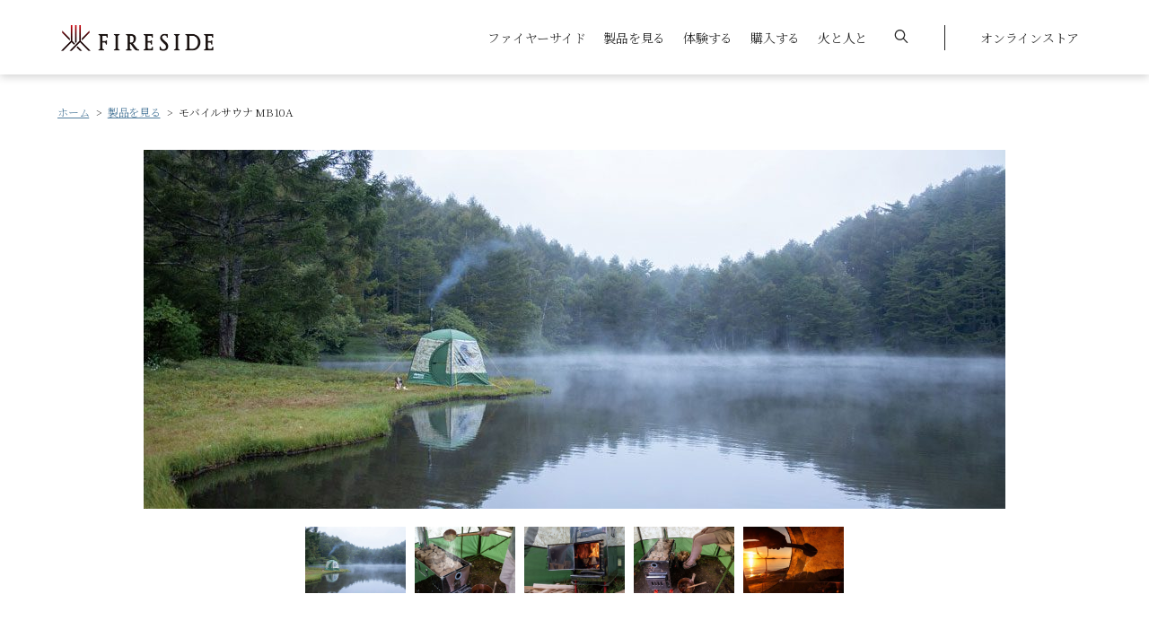

--- FILE ---
content_type: text/html; charset=UTF-8
request_url: https://www.firesidestove.com/products/mb10
body_size: 19588
content:

<!DOCTYPE html>
<html lang="ja">

<head>
	<meta charset="UTF-8">
		<title>モバイルサウナ MB10A｜製品を見る｜薪⽕の総合商社 ファイヤーサイド</title>
<link data-rocket-prefetch href="https://s.pinimg.com" rel="dns-prefetch">
<link data-rocket-prefetch href="https://connect.facebook.net" rel="dns-prefetch">
<link data-rocket-prefetch href="https://www.google-analytics.com" rel="dns-prefetch">
<link data-rocket-prefetch href="https://www.googletagmanager.com" rel="dns-prefetch">
<link data-rocket-prefetch href="https://unpkg.com" rel="dns-prefetch">
<link data-rocket-prefetch href="https://cdn.jsdelivr.net" rel="dns-prefetch">
<link data-rocket-prefetch href="https://cdnjs.cloudflare.com" rel="dns-prefetch">
<link data-rocket-prefetch href="https://ajaxzip3.github.io" rel="dns-prefetch">
<link data-rocket-prefetch href="https://www.visumo.jp" rel="dns-prefetch">
<link data-rocket-prefetch href="https://ajax.googleapis.com" rel="dns-prefetch">
<link data-rocket-prefetch href="https://en-61899.site-translation.com" rel="dns-prefetch">
<link data-rocket-prefetch href="https://es-61899.site-translation.com" rel="dns-prefetch">
<link data-rocket-prefetch href="https://fr-61899.site-translation.com" rel="dns-prefetch">
<link data-rocket-prefetch href="https://ko-61899.site-translation.com" rel="dns-prefetch">
<link data-rocket-prefetch href="https://zh-tw-61899.site-translation.com" rel="dns-prefetch">
<link data-rocket-prefetch href="https://www.line-website.com" rel="dns-prefetch">
<link data-rocket-prefetch href="https://d.shutto-translation.com" rel="dns-prefetch">
<link data-rocket-prefetch href="https://googleads.g.doubleclick.net" rel="dns-prefetch"><link rel="preload" data-rocket-preload as="image" href="https://www.firesidestove.com/wp-content/uploads/2022/03/960mb10-600.jpg" fetchpriority="high">
	<!-- Google Tag Manager -->
<script>(function(w,d,s,l,i){w[l]=w[l]||[];w[l].push({'gtm.start':
new Date().getTime(),event:'gtm.js'});var f=d.getElementsByTagName(s)[0],
j=d.createElement(s),dl=l!='dataLayer'?'&l='+l:'';j.async=true;j.src=
'https://www.googletagmanager.com/gtm.js?id='+i+dl;f.parentNode.insertBefore(j,f);
})(window,document,'script','dataLayer','GTM-M6DNSG6');</script>
<!-- End Google Tag Manager -->
<meta http-equiv="X-UA-Compatible" content="IE=edge">
<meta name="viewport" content="width=device-width, initial-scale=1, maximum-scale=1">
<meta name="format-detection" content="telephone=no">
<meta name="facebook-domain-verification" content="4sm571btxz34y5aacay669ixgt2bev" />
<!-- favicon -->
<link rel="icon" href="/favicon.ico">
<link rel="icon" type="image/png" href="/android-chrome-192x192.png">
<!-- icon -->
<link rel="apple-touch-icon" sizes="256x256" href="/apple-touch-icon.png">
<!--style-->

<link rel="stylesheet" href="https://unpkg.com/swiper@7/swiper-bundle.min.css" />
<link rel="stylesheet" type="text/css" href="//cdn.jsdelivr.net/npm/slick-carousel@1.8.1/slick/slick.css" />
		<!-- All in One SEO 4.9.3 - aioseo.com -->
	<meta name="description" content="お気に入りのフィールドで至福のセルフロウリュを 本格的なロウリュが楽しめる屋外専用の携帯式サウナです。ゆったり" />
	<meta name="robots" content="max-image-preview:large" />
	<link rel="canonical" href="https://www.firesidestove.com/products/mb10" />
	<meta name="generator" content="All in One SEO (AIOSEO) 4.9.3" />
		<meta property="og:locale" content="ja_JP" />
		<meta property="og:site_name" content="ファイヤーサイド - 薪ストーブと焚き火で楽しむ火のある暮らし" />
		<meta property="og:type" content="article" />
		<meta property="og:title" content="モバイルサウナ MB10A | ファイヤーサイド - 薪ストーブと焚き火で楽しむ火のある暮らし" />
		<meta property="og:description" content="お気に入りのフィールドで至福のセルフロウリュを 本格的なロウリュが楽しめる屋外専用の携帯式サウナです。ゆったり" />
		<meta property="og:url" content="https://www.firesidestove.com/products/mb10" />
		<meta property="og:image" content="https://www.firesidestove.com/wp-content/uploads/2022/03/1200mb10-630.jpg" />
		<meta property="og:image:secure_url" content="https://www.firesidestove.com/wp-content/uploads/2022/03/1200mb10-630.jpg" />
		<meta property="og:image:width" content="1200" />
		<meta property="og:image:height" content="497" />
		<meta property="article:published_time" content="2021-05-18T23:45:57+00:00" />
		<meta property="article:modified_time" content="2024-11-29T06:21:34+00:00" />
		<meta name="twitter:card" content="summary_large_image" />
		<meta name="twitter:title" content="モバイルサウナ MB10A | ファイヤーサイド - 薪ストーブと焚き火で楽しむ火のある暮らし" />
		<meta name="twitter:description" content="お気に入りのフィールドで至福のセルフロウリュを 本格的なロウリュが楽しめる屋外専用の携帯式サウナです。ゆったり" />
		<meta name="twitter:image" content="https://www.firesidestove.com/wp-content/uploads/2022/03/1200mb10-630.jpg" />
		<script type="application/ld+json" class="aioseo-schema">
			{"@context":"https:\/\/schema.org","@graph":[{"@type":"BreadcrumbList","@id":"https:\/\/www.firesidestove.com\/products\/mb10#breadcrumblist","itemListElement":[{"@type":"ListItem","@id":"https:\/\/www.firesidestove.com#listItem","position":1,"name":"\u30db\u30fc\u30e0","item":"https:\/\/www.firesidestove.com","nextItem":{"@type":"ListItem","@id":"https:\/\/www.firesidestove.com\/products\/products_category\/items#listItem","name":"\u85aa\u706b\u30a2\u30a4\u30c6\u30e0"}},{"@type":"ListItem","@id":"https:\/\/www.firesidestove.com\/products\/products_category\/items#listItem","position":2,"name":"\u85aa\u706b\u30a2\u30a4\u30c6\u30e0","item":"https:\/\/www.firesidestove.com\/products\/products_category\/items","nextItem":{"@type":"ListItem","@id":"https:\/\/www.firesidestove.com\/products\/products_category\/mobilesauna#listItem","name":"\u85aa\u98a8\u5442\u30fb\u30b5\u30a6\u30ca"},"previousItem":{"@type":"ListItem","@id":"https:\/\/www.firesidestove.com#listItem","name":"\u30db\u30fc\u30e0"}},{"@type":"ListItem","@id":"https:\/\/www.firesidestove.com\/products\/products_category\/mobilesauna#listItem","position":3,"name":"\u85aa\u98a8\u5442\u30fb\u30b5\u30a6\u30ca","item":"https:\/\/www.firesidestove.com\/products\/products_category\/mobilesauna","nextItem":{"@type":"ListItem","@id":"https:\/\/www.firesidestove.com\/products\/mb10#listItem","name":"\u30e2\u30d0\u30a4\u30eb\u30b5\u30a6\u30ca MB10A"},"previousItem":{"@type":"ListItem","@id":"https:\/\/www.firesidestove.com\/products\/products_category\/items#listItem","name":"\u85aa\u706b\u30a2\u30a4\u30c6\u30e0"}},{"@type":"ListItem","@id":"https:\/\/www.firesidestove.com\/products\/mb10#listItem","position":4,"name":"\u30e2\u30d0\u30a4\u30eb\u30b5\u30a6\u30ca MB10A","previousItem":{"@type":"ListItem","@id":"https:\/\/www.firesidestove.com\/products\/products_category\/mobilesauna#listItem","name":"\u85aa\u98a8\u5442\u30fb\u30b5\u30a6\u30ca"}}]},{"@type":"Organization","@id":"https:\/\/www.firesidestove.com\/#organization","name":"FIRESIDE","description":"FIRESIDE\u306f\u85aa\u30b9\u30c8\u30fc\u30d6\u30fb\u6696\u7089\u304b\u3089\u30a2\u30a6\u30c8\u30c9\u30a2\u3067\u306e\u711a\u304d\u706b\u307e\u3067\u3001\u706b\u3068\u5171\u306b\u3042\u308b\u6642\u9593\u3068\u7a7a\u9593\u306e\u6d3b\u7528\u8853\u3092\u63d0\u6848\u3059\u308b\u85aa\u706b\u306e\u30e9\u30a4\u30d5\u30b9\u30bf\u30a4\u30eb\u30d6\u30e9\u30f3\u30c9\u3067\u3059\u3002","url":"https:\/\/www.firesidestove.com\/","logo":{"@type":"ImageObject","url":"\/wp-content\/themes\/fireside\/images\/common\/logo@2x.png","@id":"https:\/\/www.firesidestove.com\/products\/mb10\/#organizationLogo"},"image":{"@id":"https:\/\/www.firesidestove.com\/products\/mb10\/#organizationLogo"}},{"@type":"WebPage","@id":"https:\/\/www.firesidestove.com\/products\/mb10#webpage","url":"https:\/\/www.firesidestove.com\/products\/mb10","name":"\u30e2\u30d0\u30a4\u30eb\u30b5\u30a6\u30ca MB10A | \u30d5\u30a1\u30a4\u30e4\u30fc\u30b5\u30a4\u30c9 - \u85aa\u30b9\u30c8\u30fc\u30d6\u3068\u711a\u304d\u706b\u3067\u697d\u3057\u3080\u706b\u306e\u3042\u308b\u66ae\u3089\u3057","description":"\u304a\u6c17\u306b\u5165\u308a\u306e\u30d5\u30a3\u30fc\u30eb\u30c9\u3067\u81f3\u798f\u306e\u30bb\u30eb\u30d5\u30ed\u30a6\u30ea\u30e5\u3092 \u672c\u683c\u7684\u306a\u30ed\u30a6\u30ea\u30e5\u304c\u697d\u3057\u3081\u308b\u5c4b\u5916\u5c02\u7528\u306e\u643a\u5e2f\u5f0f\u30b5\u30a6\u30ca\u3067\u3059\u3002\u3086\u3063\u305f\u308a","inLanguage":"ja","isPartOf":{"@id":"https:\/\/www.firesidestove.com\/#website"},"breadcrumb":{"@id":"https:\/\/www.firesidestove.com\/products\/mb10#breadcrumblist"},"datePublished":"2021-05-19T08:45:57+09:00","dateModified":"2024-11-29T15:21:34+09:00"},{"@type":"WebSite","@id":"https:\/\/www.firesidestove.com\/#website","url":"https:\/\/www.firesidestove.com\/","name":"\u30d5\u30a1\u30a4\u30e4\u30fc\u30b5\u30a4\u30c9 - \u85aa\u30b9\u30c8\u30fc\u30d6\u3068\u711a\u304d\u706b\u3067\u697d\u3057\u3080\u706b\u306e\u3042\u308b\u66ae\u3089\u3057","description":"FIRESIDE\u306f\u85aa\u30b9\u30c8\u30fc\u30d6\u30fb\u6696\u7089\u304b\u3089\u30a2\u30a6\u30c8\u30c9\u30a2\u3067\u306e\u711a\u304d\u706b\u307e\u3067\u3001\u706b\u3068\u5171\u306b\u3042\u308b\u6642\u9593\u3068\u7a7a\u9593\u306e\u6d3b\u7528\u8853\u3092\u63d0\u6848\u3059\u308b\u85aa\u706b\u306e\u30e9\u30a4\u30d5\u30b9\u30bf\u30a4\u30eb\u30d6\u30e9\u30f3\u30c9\u3067\u3059\u3002","inLanguage":"ja","publisher":{"@id":"https:\/\/www.firesidestove.com\/#organization"}}]}
		</script>
		<!-- All in One SEO -->

<link rel='dns-prefetch' href='//cdnjs.cloudflare.com' />
<link rel='dns-prefetch' href='//unpkg.com' />
<link rel='dns-prefetch' href='//cdn.jsdelivr.net' />
<link rel='dns-prefetch' href='//ajaxzip3.github.io' />

<style id='wp-img-auto-sizes-contain-inline-css' type='text/css'>
img:is([sizes=auto i],[sizes^="auto," i]){contain-intrinsic-size:3000px 1500px}
/*# sourceURL=wp-img-auto-sizes-contain-inline-css */
</style>
<style id='wp-emoji-styles-inline-css' type='text/css'>

	img.wp-smiley, img.emoji {
		display: inline !important;
		border: none !important;
		box-shadow: none !important;
		height: 1em !important;
		width: 1em !important;
		margin: 0 0.07em !important;
		vertical-align: -0.1em !important;
		background: none !important;
		padding: 0 !important;
	}
/*# sourceURL=wp-emoji-styles-inline-css */
</style>
<style id='classic-theme-styles-inline-css' type='text/css'>
/*! This file is auto-generated */
.wp-block-button__link{color:#fff;background-color:#32373c;border-radius:9999px;box-shadow:none;text-decoration:none;padding:calc(.667em + 2px) calc(1.333em + 2px);font-size:1.125em}.wp-block-file__button{background:#32373c;color:#fff;text-decoration:none}
/*# sourceURL=/wp-includes/css/classic-themes.min.css */
</style>
<link rel='stylesheet' id='searchandfilter-css' href='https://www.firesidestove.com/wp-content/plugins/search-filter/style.css?ver=1' type='text/css' media='all' />
<link rel='stylesheet' id='modaal-css' href='https://www.firesidestove.com/wp-content/themes/fireside/css/modaal.min.css?ver=1.0.8' type='text/css' media='all' />
<link rel='stylesheet' id='style-css' href='https://www.firesidestove.com/wp-content/themes/fireside/css/style.css?ver=1.0.8' type='text/css' media='all' />
<link rel='stylesheet' id='swiper-bundle-css' href='https://unpkg.com/swiper@7/swiper-bundle.min.css?ver=1.0.8' type='text/css' media='all' />
<link rel='stylesheet' id='slick-css' href='//cdn.jsdelivr.net/npm/slick-carousel@1.8.1/slick/slick.css?ver=1.0.8' type='text/css' media='all' />
<link rel='stylesheet' id='lity-css' href='https://cdnjs.cloudflare.com/ajax/libs/lity/2.4.1/lity.css?ver=1.0.8' type='text/css' media='all' />
<link rel='stylesheet' id='wp-block-paragraph-css' href='https://www.firesidestove.com/wp-includes/blocks/paragraph/style.min.css?ver=6.9' type='text/css' media='all' />
<script type="text/javascript" src="https://www.firesidestove.com/wp-includes/js/jquery/jquery.min.js?ver=3.7.1" id="jquery-core-js"></script>
<script type="text/javascript" src="https://www.firesidestove.com/wp-includes/js/jquery/jquery-migrate.min.js?ver=3.4.1" id="jquery-migrate-js"></script>
<script type="text/javascript" src="https://www.firesidestove.com/wp-content/themes/fireside/js/gsap.min.js?ver=1.0.8" id="gsap-js"></script>
<script type="text/javascript" src="https://www.firesidestove.com/wp-content/themes/fireside/js/ScrollTrigger.min.js?ver=1.0.8" id="ScrollTrigger-js"></script>
<script type="text/javascript" src="https://www.firesidestove.com/wp-content/themes/fireside/js/jquery-cookies.js?ver=1.0.8" id="jquery-cookies-js"></script>
<script type="text/javascript" src="https://www.firesidestove.com/wp-content/themes/fireside/js/modaal.min.js?ver=1.0.8" id="modaal-js"></script>
<script type="text/javascript" src="https://www.firesidestove.com/wp-content/themes/fireside/js/basic.js?ver=1.0.8" id="basic-js"></script>
<script type="text/javascript" src="https://www.firesidestove.com/wp-content/themes/fireside/js/animation.js?ver=1.0.8" id="animation-js"></script>
<script type="text/javascript" defer src="https://www.firesidestove.com/wp-content/themes/fireside/js/slider.js?ver=1.0.8" id="slider-js"></script>
<script type="text/javascript" src="https://cdnjs.cloudflare.com/ajax/libs/lity/2.4.1/lity.min.js" id="lity-js"></script>
<script type="text/javascript" src="https://unpkg.com/swiper@7/swiper-bundle.min.js" id="swiper-bundle-js"></script>
<script type="text/javascript" src="https://cdn.jsdelivr.net/npm/slick-carousel@1.8.1/slick/slick.min.js" id="slick-js"></script>
<script type="text/javascript" src="https://cdn.jsdelivr.net/npm/simple-parallax-js@5.5.1/dist/simpleParallax.min.js" id="swiper-simpleParallax-js"></script>
<script type="text/javascript" src="https://ajaxzip3.github.io/ajaxzip3.js" id="swiper-ajaxzip3-js"></script>
    
    <script type="text/javascript">
        var ajaxurl = 'https://www.firesidestove.com/wp-admin/admin-ajax.php';
    </script>
<style id='global-styles-inline-css' type='text/css'>
:root{--wp--preset--aspect-ratio--square: 1;--wp--preset--aspect-ratio--4-3: 4/3;--wp--preset--aspect-ratio--3-4: 3/4;--wp--preset--aspect-ratio--3-2: 3/2;--wp--preset--aspect-ratio--2-3: 2/3;--wp--preset--aspect-ratio--16-9: 16/9;--wp--preset--aspect-ratio--9-16: 9/16;--wp--preset--color--black: #000000;--wp--preset--color--cyan-bluish-gray: #abb8c3;--wp--preset--color--white: #ffffff;--wp--preset--color--pale-pink: #f78da7;--wp--preset--color--vivid-red: #cf2e2e;--wp--preset--color--luminous-vivid-orange: #ff6900;--wp--preset--color--luminous-vivid-amber: #fcb900;--wp--preset--color--light-green-cyan: #7bdcb5;--wp--preset--color--vivid-green-cyan: #00d084;--wp--preset--color--pale-cyan-blue: #8ed1fc;--wp--preset--color--vivid-cyan-blue: #0693e3;--wp--preset--color--vivid-purple: #9b51e0;--wp--preset--gradient--vivid-cyan-blue-to-vivid-purple: linear-gradient(135deg,rgb(6,147,227) 0%,rgb(155,81,224) 100%);--wp--preset--gradient--light-green-cyan-to-vivid-green-cyan: linear-gradient(135deg,rgb(122,220,180) 0%,rgb(0,208,130) 100%);--wp--preset--gradient--luminous-vivid-amber-to-luminous-vivid-orange: linear-gradient(135deg,rgb(252,185,0) 0%,rgb(255,105,0) 100%);--wp--preset--gradient--luminous-vivid-orange-to-vivid-red: linear-gradient(135deg,rgb(255,105,0) 0%,rgb(207,46,46) 100%);--wp--preset--gradient--very-light-gray-to-cyan-bluish-gray: linear-gradient(135deg,rgb(238,238,238) 0%,rgb(169,184,195) 100%);--wp--preset--gradient--cool-to-warm-spectrum: linear-gradient(135deg,rgb(74,234,220) 0%,rgb(151,120,209) 20%,rgb(207,42,186) 40%,rgb(238,44,130) 60%,rgb(251,105,98) 80%,rgb(254,248,76) 100%);--wp--preset--gradient--blush-light-purple: linear-gradient(135deg,rgb(255,206,236) 0%,rgb(152,150,240) 100%);--wp--preset--gradient--blush-bordeaux: linear-gradient(135deg,rgb(254,205,165) 0%,rgb(254,45,45) 50%,rgb(107,0,62) 100%);--wp--preset--gradient--luminous-dusk: linear-gradient(135deg,rgb(255,203,112) 0%,rgb(199,81,192) 50%,rgb(65,88,208) 100%);--wp--preset--gradient--pale-ocean: linear-gradient(135deg,rgb(255,245,203) 0%,rgb(182,227,212) 50%,rgb(51,167,181) 100%);--wp--preset--gradient--electric-grass: linear-gradient(135deg,rgb(202,248,128) 0%,rgb(113,206,126) 100%);--wp--preset--gradient--midnight: linear-gradient(135deg,rgb(2,3,129) 0%,rgb(40,116,252) 100%);--wp--preset--font-size--small: 13px;--wp--preset--font-size--medium: 20px;--wp--preset--font-size--large: 36px;--wp--preset--font-size--x-large: 42px;--wp--preset--spacing--20: 0.44rem;--wp--preset--spacing--30: 0.67rem;--wp--preset--spacing--40: 1rem;--wp--preset--spacing--50: 1.5rem;--wp--preset--spacing--60: 2.25rem;--wp--preset--spacing--70: 3.38rem;--wp--preset--spacing--80: 5.06rem;--wp--preset--shadow--natural: 6px 6px 9px rgba(0, 0, 0, 0.2);--wp--preset--shadow--deep: 12px 12px 50px rgba(0, 0, 0, 0.4);--wp--preset--shadow--sharp: 6px 6px 0px rgba(0, 0, 0, 0.2);--wp--preset--shadow--outlined: 6px 6px 0px -3px rgb(255, 255, 255), 6px 6px rgb(0, 0, 0);--wp--preset--shadow--crisp: 6px 6px 0px rgb(0, 0, 0);}:where(.is-layout-flex){gap: 0.5em;}:where(.is-layout-grid){gap: 0.5em;}body .is-layout-flex{display: flex;}.is-layout-flex{flex-wrap: wrap;align-items: center;}.is-layout-flex > :is(*, div){margin: 0;}body .is-layout-grid{display: grid;}.is-layout-grid > :is(*, div){margin: 0;}:where(.wp-block-columns.is-layout-flex){gap: 2em;}:where(.wp-block-columns.is-layout-grid){gap: 2em;}:where(.wp-block-post-template.is-layout-flex){gap: 1.25em;}:where(.wp-block-post-template.is-layout-grid){gap: 1.25em;}.has-black-color{color: var(--wp--preset--color--black) !important;}.has-cyan-bluish-gray-color{color: var(--wp--preset--color--cyan-bluish-gray) !important;}.has-white-color{color: var(--wp--preset--color--white) !important;}.has-pale-pink-color{color: var(--wp--preset--color--pale-pink) !important;}.has-vivid-red-color{color: var(--wp--preset--color--vivid-red) !important;}.has-luminous-vivid-orange-color{color: var(--wp--preset--color--luminous-vivid-orange) !important;}.has-luminous-vivid-amber-color{color: var(--wp--preset--color--luminous-vivid-amber) !important;}.has-light-green-cyan-color{color: var(--wp--preset--color--light-green-cyan) !important;}.has-vivid-green-cyan-color{color: var(--wp--preset--color--vivid-green-cyan) !important;}.has-pale-cyan-blue-color{color: var(--wp--preset--color--pale-cyan-blue) !important;}.has-vivid-cyan-blue-color{color: var(--wp--preset--color--vivid-cyan-blue) !important;}.has-vivid-purple-color{color: var(--wp--preset--color--vivid-purple) !important;}.has-black-background-color{background-color: var(--wp--preset--color--black) !important;}.has-cyan-bluish-gray-background-color{background-color: var(--wp--preset--color--cyan-bluish-gray) !important;}.has-white-background-color{background-color: var(--wp--preset--color--white) !important;}.has-pale-pink-background-color{background-color: var(--wp--preset--color--pale-pink) !important;}.has-vivid-red-background-color{background-color: var(--wp--preset--color--vivid-red) !important;}.has-luminous-vivid-orange-background-color{background-color: var(--wp--preset--color--luminous-vivid-orange) !important;}.has-luminous-vivid-amber-background-color{background-color: var(--wp--preset--color--luminous-vivid-amber) !important;}.has-light-green-cyan-background-color{background-color: var(--wp--preset--color--light-green-cyan) !important;}.has-vivid-green-cyan-background-color{background-color: var(--wp--preset--color--vivid-green-cyan) !important;}.has-pale-cyan-blue-background-color{background-color: var(--wp--preset--color--pale-cyan-blue) !important;}.has-vivid-cyan-blue-background-color{background-color: var(--wp--preset--color--vivid-cyan-blue) !important;}.has-vivid-purple-background-color{background-color: var(--wp--preset--color--vivid-purple) !important;}.has-black-border-color{border-color: var(--wp--preset--color--black) !important;}.has-cyan-bluish-gray-border-color{border-color: var(--wp--preset--color--cyan-bluish-gray) !important;}.has-white-border-color{border-color: var(--wp--preset--color--white) !important;}.has-pale-pink-border-color{border-color: var(--wp--preset--color--pale-pink) !important;}.has-vivid-red-border-color{border-color: var(--wp--preset--color--vivid-red) !important;}.has-luminous-vivid-orange-border-color{border-color: var(--wp--preset--color--luminous-vivid-orange) !important;}.has-luminous-vivid-amber-border-color{border-color: var(--wp--preset--color--luminous-vivid-amber) !important;}.has-light-green-cyan-border-color{border-color: var(--wp--preset--color--light-green-cyan) !important;}.has-vivid-green-cyan-border-color{border-color: var(--wp--preset--color--vivid-green-cyan) !important;}.has-pale-cyan-blue-border-color{border-color: var(--wp--preset--color--pale-cyan-blue) !important;}.has-vivid-cyan-blue-border-color{border-color: var(--wp--preset--color--vivid-cyan-blue) !important;}.has-vivid-purple-border-color{border-color: var(--wp--preset--color--vivid-purple) !important;}.has-vivid-cyan-blue-to-vivid-purple-gradient-background{background: var(--wp--preset--gradient--vivid-cyan-blue-to-vivid-purple) !important;}.has-light-green-cyan-to-vivid-green-cyan-gradient-background{background: var(--wp--preset--gradient--light-green-cyan-to-vivid-green-cyan) !important;}.has-luminous-vivid-amber-to-luminous-vivid-orange-gradient-background{background: var(--wp--preset--gradient--luminous-vivid-amber-to-luminous-vivid-orange) !important;}.has-luminous-vivid-orange-to-vivid-red-gradient-background{background: var(--wp--preset--gradient--luminous-vivid-orange-to-vivid-red) !important;}.has-very-light-gray-to-cyan-bluish-gray-gradient-background{background: var(--wp--preset--gradient--very-light-gray-to-cyan-bluish-gray) !important;}.has-cool-to-warm-spectrum-gradient-background{background: var(--wp--preset--gradient--cool-to-warm-spectrum) !important;}.has-blush-light-purple-gradient-background{background: var(--wp--preset--gradient--blush-light-purple) !important;}.has-blush-bordeaux-gradient-background{background: var(--wp--preset--gradient--blush-bordeaux) !important;}.has-luminous-dusk-gradient-background{background: var(--wp--preset--gradient--luminous-dusk) !important;}.has-pale-ocean-gradient-background{background: var(--wp--preset--gradient--pale-ocean) !important;}.has-electric-grass-gradient-background{background: var(--wp--preset--gradient--electric-grass) !important;}.has-midnight-gradient-background{background: var(--wp--preset--gradient--midnight) !important;}.has-small-font-size{font-size: var(--wp--preset--font-size--small) !important;}.has-medium-font-size{font-size: var(--wp--preset--font-size--medium) !important;}.has-large-font-size{font-size: var(--wp--preset--font-size--large) !important;}.has-x-large-font-size{font-size: var(--wp--preset--font-size--x-large) !important;}
/*# sourceURL=global-styles-inline-css */
</style>
<style id="rocket-lazyrender-inline-css">[data-wpr-lazyrender] {content-visibility: auto;}</style><meta name="generator" content="WP Rocket 3.20.3" data-wpr-features="wpr_preconnect_external_domains wpr_automatic_lazy_rendering wpr_oci wpr_preload_links wpr_desktop" /></head>

	<body class="gallery-modaal-wrapper">
		<!-- Google Tag Manager (noscript) -->
<noscript><iframe src="https://www.googletagmanager.com/ns.html?id=GTM-M6DNSG6"
height="0" width="0" style="display:none;visibility:hidden"></iframe></noscript>
<!-- End Google Tag Manager (noscript) -->
		<div  class="">

<header  id="header">
  <div  class="header header--fixed header-news--none">
      <nav class="header-nav-wrapper">
      <div class="header-nav flex-box">
        <div class="header-logo"><a class="hov--opacity" href="/"><span class="screen-reader-text">薪ストーブのファイヤーサイド</span></a></div>
        <!--pc:menu-->
        <div class="header-nav--pc">
          <ul class="header-nav-menu--pc flex-box">
            <li class="megamenu--01"><a href="javascript:void(0);">ファイヤーサイド</a></li>
            <li class="megamenu--02"><a href="javascript:void(0);">製品を見る</a></li>
            <li class="megamenu--03"><a href="javascript:void(0);">体験する</a></li>
            <li class="megamenu--04"><a href="javascript:void(0);">購入する</a></li>
            <li class=""><a href="/blog">火と人と</a></li>
            <li class="megamenu--search"><a href="javascript:void(0);"><svg xmlns="http://www.w3.org/2000/svg" width="14.533" height="14.533" viewBox="0 0 14.533 14.533"><defs></defs><g transform="translate(0 -0.003)"><g transform="translate(0 0.003)"><path class="a" d="M14.355,13.5,10.223,9.369a5.764,5.764,0,1,0-.856.856L13.5,14.358a.605.605,0,1,0,.856-.856ZM5.753,10.3a4.542,4.542,0,1,1,4.542-4.542A4.546,4.546,0,0,1,5.753,10.3Z" transform="translate(0 -0.003)"/></g></g></svg></a></li>
            <li class="megamenu--OnlineStore"><a href="https://ec.firesidestove.com/" target="_blank">オンラインストア</a></li>
          </ul>
        </div>
        <!--sp:toggle-->
        <div id="header-nav-toggle">
          <span></span>
          <span></span>
        </div>
      </div>
    </nav>
  </div>
  <!--pc:megamenu-->
  <div  class="megamenu-wrapper">
    <div class="megamenu-bg"></div>
    <div id="megamenu--01" class="megamenu">
      <div class="megamenu-container flex-box">
        <div class="megamenu-title">
          <h3>ファイヤー<br />
サイド</h3>
          <a class="megamenu__button button button--standard" href="https://www.firesidestove.com/about"><span>ファイヤーサイドTOP</span><svg xmlns="http://www.w3.org/2000/svg" width="22.925" height="4.597" viewBox="0 0 22.925 4.597"><defs></defs><path class="a" d="M18.757-406.789H0v-1H18.757l-.821-1.8,4.989,2.3-4.989,2.3Z" transform="translate(0 409.588)"/></svg></a>
        </div>
        <div class="megamenu-nav">
          <div class="scroll-wrapper">
            <ul>
              <li>
                <a class="hov--opacity" href="https://www.firesidestove.com/about/profile"><span class="megamenu-nav__thumbnail" style="background-image: url(https://www.firesidestove.com/wp-content/uploads/2022/01/menu-profile.jpeg);"></span><span class="megamenu-nav__text">会社概要</span></a>
              </li>
              <li>
                <a class="hov--opacity" href="https://www.firesidestove.com/about/history"><span class="megamenu-nav__thumbnail" style="background-image: url(https://www.firesidestove.com/wp-content/uploads/2022/01/menu-history.jpeg);"></span><span class="megamenu-nav__text">沿革</span></a>
              </li>
            </ul>
          </div>
        </div>
      </div>
    </div>
    <div id="megamenu--02" class="megamenu">
      <div class="megamenu-container flex-box">
        <div class="megamenu-title">
          <h3>製品を見る</h3>
          <a class="megamenu__button button button--standard" href="https://www.firesidestove.com/products"><span>製品を見るTOP</span><svg xmlns="http://www.w3.org/2000/svg" width="22.925" height="4.597" viewBox="0 0 22.925 4.597"><defs></defs><path class="a" d="M18.757-406.789H0v-1H18.757l-.821-1.8,4.989,2.3-4.989,2.3Z" transform="translate(0 409.588)"/></svg></a>
        </div>
        <div class="megamenu-nav">
          <div class="scroll-wrapper">
            <p class="megamenu-nav__title">カテゴリから探す</p>
            <ul class="megamenu-nav-product">
              <li>
                <a class="hov--opacity" href="/products/stoves_chimney/stoves"><span class="megamenu-nav__thumbnail" style="background-image: url(https://www.firesidestove.com/wp-content/uploads/2022/01/stove.png);"></span><span class="megamenu-nav__text">薪ストーブ</span></a>
              </li>
              <li>
                <a class="hov--opacity" href="/products/stoves_chimney/stovegoods"><span class="megamenu-nav__thumbnail" style="background-image: url(https://www.firesidestove.com/wp-content/uploads/2022/01/container.png);"></span><span class="megamenu-nav__text">薪ストーブグッズ</span></a>
              </li>
              <li>
                <a class="hov--opacity" href="/products/items/firedisplay"><span class="megamenu-nav__thumbnail" style="background-image: url(https://www.firesidestove.com/wp-content/uploads/2024/06/firedisplay-300x248-1.png);"></span><span class="megamenu-nav__text">ファイヤーディスプレイ</span></a>
              </li>
              <li>
                <a class="hov--opacity" href="/products/items/outdoor"><span class="megamenu-nav__thumbnail" style="background-image: url(https://www.firesidestove.com/wp-content/uploads/2024/06/bonfire-300x248-2.png);"></span><span class="megamenu-nav__text">焚き火台・<br />
アウトドア調理器</span></a>
              </li>
              <li>
                <a class="hov--opacity" href="/products/items/firetool"><span class="megamenu-nav__thumbnail" style="background-image: url(https://www.firesidestove.com/wp-content/uploads/2022/01/kettle.png);"></span><span class="megamenu-nav__text">焚き火アイテム</span></a>
              </li>
              <li>
                <a class="hov--opacity" href="/products/items/firewood"><span class="megamenu-nav__thumbnail" style="background-image: url(https://www.firesidestove.com/wp-content/uploads/2022/01/axe.png);"></span><span class="megamenu-nav__text">薪づくり</span></a>
              </li>
              <li>
                <a class="hov--opacity" href="https://www.firesidestove.com/products/items/cooking-items"><span class="megamenu-nav__thumbnail" style="background-image: url(https://www.firesidestove.com/wp-content/uploads/2024/06/cooking-300x248-2.png);"></span><span class="megamenu-nav__text">クッキング</span></a>
              </li>
              <li>
                <a class="hov--opacity" href="/products/items/mobilesauna"><span class="megamenu-nav__thumbnail" style="background-image: url(https://www.firesidestove.com/wp-content/uploads/2024/06/mobilesauna-300x248-2.png);"></span><span class="megamenu-nav__text">薪風呂・サウナ</span></a>
              </li>
            </ul>
          </div>
        </div>
      </div>
    </div>
    <div id="megamenu--03" class="megamenu">
      <div class="megamenu-container flex-box">
        <div class="megamenu-title">
          <h3>体験する</h3>
          <a class="megamenu__button button button--standard" href="https://www.firesidestove.com/experience"><span>体験するTOP</span><svg xmlns="http://www.w3.org/2000/svg" width="22.925" height="4.597" viewBox="0 0 22.925 4.597"><defs></defs><path class="a" d="M18.757-406.789H0v-1H18.757l-.821-1.8,4.989,2.3-4.989,2.3Z" transform="translate(0 409.588)"/></svg></a>
        </div>
        <div class="megamenu-nav">
          <div class="scroll-wrapper">
            <p class="megamenu-nav__title">ファイヤーサイドに行ってみる</p>
            <ul>
              <li>
                <a class="hov--opacity" href="https://www.firesidestove.com/experience/showroom/komagane"><span class="megamenu-nav__thumbnail" style="background-image: url(https://www.firesidestove.com/wp-content/uploads/2022/01/menu-komagane.jpeg);"></span><span class="megamenu-nav__text">ファイヤーサイド駒ヶ根</span></a>
              </li>
              <li>
                <a class="hov--opacity" href="https://www.firesidestove.com/experience/showroom/event"><span class="megamenu-nav__thumbnail" style="background-image: url(https://www.firesidestove.com/wp-content/uploads/2026/01/menu-event.png);"></span><span class="megamenu-nav__text">イベント</span></a>
              </li>
            </ul>
          </div>
        </div>
      </div>
    </div>
    <div id="megamenu--04" class="megamenu">
      <div class="megamenu-container flex-box">
        <div class="megamenu-title">
          <h3>購入する</h3>
          <a class="megamenu__button button button--standard" href="https://www.firesidestove.com/purchase"><span>購入するTOP</span><svg xmlns="http://www.w3.org/2000/svg" width="22.925" height="4.597" viewBox="0 0 22.925 4.597"><defs></defs><path class="a" d="M18.757-406.789H0v-1H18.757l-.821-1.8,4.989,2.3-4.989,2.3Z" transform="translate(0 409.588)"/></svg></a>
        </div>
        <div class="megamenu-nav">
          <div class="scroll-wrapper">
            <ul>
              <li>
                <a class="hov--opacity" href="/purchase/dealer"><span class="megamenu-nav__thumbnail" style="background-image: url(https://www.firesidestove.com/wp-content/uploads/2022/01/menu-dealer.jpeg);"></span><span class="megamenu-nav__text">薪ストーブ販売施工店</span></a>
              </li>
              <li>
                <a class="hov--opacity" href="/purchase/shop"><span class="megamenu-nav__thumbnail" style="background-image: url(https://www.firesidestove.com/wp-content/uploads/2022/01/menu-shop.jpeg);"></span><span class="megamenu-nav__text">薪火アイテム販売店</span></a>
              </li>
              <li>
                <a class="hov--opacity" href="https://ec.firesidestove.com/" target="_blank"><span class="megamenu-nav__thumbnail" style="background-image: url(https://www.firesidestove.com/wp-content/uploads/2022/01/menu-onlinestore.jpeg);"></span><span class="megamenu-nav__text">オンラインストア</span></a>
              </li>
            </ul>
          </div>
        </div>
      </div>
    </div>
	<div id="megamenu--search" class="nav-search megamenu">
	  <div class="megamenu-container">
		<form method="get" action="/search/">
		  <div class="search__item">
			<input type="text" name="s" class="search__input" value="" placeholder="サイト内検索"  required="required"/>
			<input type="submit" value="" class="search__submit" />
		  </div>
		</form>
	  </div>
	</div>
  </div>
  <div  class="header-nav-bg header-news--none"></div>
  <!--sp:menu-->
  <div  class="header-nav--sp header-news--none">
    <div class="container">
      <div class="header-nav-menu--sp">
        <div class="header-menu-accordion accordion--01">
          <p class="accordion__title">ファイヤーサイド<span class="accordion__button"></span></p>
          <div class="accordion__item">
            <a class="accordion__item--top" href="https://www.firesidestove.com/about"><span>ファイヤーサイドTOP</span><svg xmlns="http://www.w3.org/2000/svg" width="22.925" height="4.597" viewBox="0 0 22.925 4.597"><defs></defs><path class="a" d="M18.757-406.789H0v-1H18.757l-.821-1.8,4.989,2.3-4.989,2.3Z" transform="translate(0 409.588)"/></svg></a>
            <ul>
              <li>
                <a class="hov--opacity" href="https://www.firesidestove.com/about/profile"><span class="accordion__thumbnail" style="background-image: url(https://www.firesidestove.com/wp-content/uploads/2022/01/menu-profile.jpeg);"></span><span class="accordion__text">会社概要</span></a>
              </li>
              <li>
                <a class="hov--opacity" href="https://www.firesidestove.com/about/history"><span class="accordion__thumbnail" style="background-image: url(https://www.firesidestove.com/wp-content/uploads/2022/01/menu-history.jpeg);"></span><span class="accordion__text">沿革</span></a>
              </li>
            </ul>
          </div>
        </div>
        <div class="header-menu-accordion accordion--02">
          <p class="accordion__title">製品を見る<span class="accordion__button"></span></p>
          <div class="accordion__item">
            <a class="accordion__item--top" href="https://www.firesidestove.com/products"><span>製品を見るTOP</span><svg xmlns="http://www.w3.org/2000/svg" width="22.925" height="4.597" viewBox="0 0 22.925 4.597"><defs></defs><path class="a" d="M18.757-406.789H0v-1H18.757l-.821-1.8,4.989,2.3-4.989,2.3Z" transform="translate(0 409.588)"/></svg></a>
            <p class="accordion__item__title">カテゴリから探す</p>
            <ul class="product-menu-accordion">
              <li>
                <a class="hov--opacity" href="/products/stoves_chimney/stoves"><span class="accordion__thumbnail" style="background-image: url(https://www.firesidestove.com/wp-content/uploads/2022/01/stove.png);"></span><span class="accordion__text">薪ストーブ</span></a>
              </li>
              <li>
                <a class="hov--opacity" href="/products/stoves_chimney/stovegoods"><span class="accordion__thumbnail" style="background-image: url(https://www.firesidestove.com/wp-content/uploads/2022/01/container.png);"></span><span class="accordion__text">薪ストーブグッズ</span></a>
              </li>
              <li>
                <a class="hov--opacity" href="/products/items/firedisplay"><span class="accordion__thumbnail" style="background-image: url(https://www.firesidestove.com/wp-content/uploads/2024/06/firedisplay-300x248-1.png);"></span><span class="accordion__text">ファイヤーディスプレイ</span></a>
              </li>
              <li>
                <a class="hov--opacity" href="/products/items/outdoor"><span class="accordion__thumbnail" style="background-image: url(https://www.firesidestove.com/wp-content/uploads/2024/06/bonfire-300x248-2.png);"></span><span class="accordion__text">焚き火台・<br />
アウトドア調理器</span></a>
              </li>
              <li>
                <a class="hov--opacity" href="/products/items/firetool"><span class="accordion__thumbnail" style="background-image: url(https://www.firesidestove.com/wp-content/uploads/2022/01/kettle.png);"></span><span class="accordion__text">焚き火アイテム</span></a>
              </li>
              <li>
                <a class="hov--opacity" href="/products/items/firewood"><span class="accordion__thumbnail" style="background-image: url(https://www.firesidestove.com/wp-content/uploads/2022/01/axe.png);"></span><span class="accordion__text">薪づくり</span></a>
              </li>
              <li>
                <a class="hov--opacity" href="https://www.firesidestove.com/products/items/cooking-items"><span class="accordion__thumbnail" style="background-image: url(https://www.firesidestove.com/wp-content/uploads/2024/06/cooking-300x248-2.png);"></span><span class="accordion__text">クッキング</span></a>
              </li>
              <li>
                <a class="hov--opacity" href="/products/items/mobilesauna"><span class="accordion__thumbnail" style="background-image: url(https://www.firesidestove.com/wp-content/uploads/2024/06/mobilesauna-300x248-2.png);"></span><span class="accordion__text">薪風呂・サウナ</span></a>
              </li>
            </ul>
          </div>
        </div>
        <div class="header-menu-accordion accordion--03">
          <p class="accordion__title">体験する<span class="accordion__button"></span></p>
          <div class="accordion__item">
            <a class="accordion__item--top" href="https://www.firesidestove.com/experience"><span>体験するTOP</span><svg xmlns="http://www.w3.org/2000/svg" width="22.925" height="4.597" viewBox="0 0 22.925 4.597"><defs></defs><path class="a" d="M18.757-406.789H0v-1H18.757l-.821-1.8,4.989,2.3-4.989,2.3Z" transform="translate(0 409.588)"/></svg></a>
            <p class="accordion__item__title">ファイヤーサイドに行ってみる</p>
            <ul>
              <li>
                <a class="hov--opacity" href="https://www.firesidestove.com/experience/showroom/komagane"><span class="accordion__thumbnail" style="background-image: url(https://www.firesidestove.com/wp-content/uploads/2022/01/menu-komagane.jpeg);"></span><span class="accordion__text">ファイヤーサイド<br />
駒ヶ根</span></a>
              </li>
              <li>
                <a class="hov--opacity" href="https://www.firesidestove.com/experience/showroom/event"><span class="accordion__thumbnail" style="background-image: url(https://www.firesidestove.com/wp-content/uploads/2026/01/menu-event.png);"></span><span class="accordion__text">イベント</span></a>
              </li>
            </ul>
          </div>
        </div>
        <div class="header-menu-accordion accordion--04">
          <p class="accordion__title">購入する<span class="accordion__button"></span></p>
          <div class="accordion__item">
            <a class="accordion__item--top" href="https://www.firesidestove.com/purchase"><span>購入するTOP</span><svg xmlns="http://www.w3.org/2000/svg" width="22.925" height="4.597" viewBox="0 0 22.925 4.597"><defs></defs><path class="a" d="M18.757-406.789H0v-1H18.757l-.821-1.8,4.989,2.3-4.989,2.3Z" transform="translate(0 409.588)"/></svg></a>
            <ul>
              <li>
                <a class="hov--opacity" href="/purchase/dealer"><span class="accordion__thumbnail" style="background-image: url(https://www.firesidestove.com/wp-content/uploads/2022/01/menu-dealer.jpeg);"></span><span class="accordion__text">薪ストーブ販売施工店</span></a>
              </li>
              <li>
                <a class="hov--opacity" href="/purchase/shop"><span class="accordion__thumbnail" style="background-image: url(https://www.firesidestove.com/wp-content/uploads/2022/01/menu-shop.jpeg);"></span><span class="accordion__text">薪火アイテム販売店</span></a>
              </li>
              <li>
                <a class="hov--opacity" href="https://ec.firesidestove.com/" target="_blank"><span class="accordion__thumbnail" style="background-image: url(https://www.firesidestove.com/wp-content/uploads/2022/01/menu-onlinestore.jpeg);"></span><span class="accordion__text">オンラインストア</span></a>
              </li>
            </ul>
          </div>
        </div>
        <div class="header-menu-link--sp">
          <a href="/blog"><span>火と人と</span><svg xmlns="http://www.w3.org/2000/svg" width="19" height="19" viewBox="0 0 19 19"><g transform="translate(-307 -138)"><circle cx="9.5" cy="9.5" r="9.5" transform="translate(307 138)" fill="#fff"/><path d="M9.5,1A8.5,8.5,0,1,0,18,9.5,8.51,8.51,0,0,0,9.5,1m0-1A9.5,9.5,0,1,1,0,9.5,9.5,9.5,0,0,1,9.5,0Z" transform="translate(307 138)" fill="#212121"/><path d="M-466.578-6504.955h0l-.638-.638,2.676-2.676-2.676-2.677.639-.64,3.315,3.317-3.314,3.313Z" transform="translate(782.447 6655.771)" fill="#212121"/></g></svg></a>
        </div>
        <div class="nav-search">
          <form method="get" action="/search/">
            <div class="search__item">
              <input type="text" name="s" class="search__input" value="" placeholder="サイト内検索"  required="required"/>
              <input type="submit" value="" class="search__submit" />
            </div>
          </form>
        </div>
        <a class="header-nav-button button button--pri" href="https://ec.firesidestove.com/" target="_blank"><span>オンラインストア</span></a>
      </div>
    </div>
  </div>
</header>			<main  id="site-content" role="main" class="main">
								<div  class="header-breadcrumb-wrapper">
				<div class="header-breadcrumb">
					<ol>
						<li><a href="https://www.firesidestove.com"><span>ホーム</span></a></li>
						<li><a href="https://www.firesidestove.com/products"><span>製品を見る</span></a></li>
						<li>モバイルサウナ MB10A</li>
					</ol>
				</div>
			</div>

				<article  class="product-item-single">
					                  <div class="product-slider container js-fadeIn">
                      <div class="slider-for">
                          <div><span><img fetchpriority="high" src="https://www.firesidestove.com/wp-content/uploads/2022/03/960mb10-600.jpg" alt=""></span></div>
                          <div><span><img src="https://www.firesidestove.com/wp-content/uploads/2022/03/960_19111_04-1.jpg" alt=""></span></div>
                          <div><span><img src="https://www.firesidestove.com/wp-content/uploads/2022/03/960mb10-900.jpg" alt=""></span></div>
                          <div><span><img src="https://www.firesidestove.com/wp-content/uploads/2022/03/960_19111_05.jpg" alt=""></span></div>
                          <div><span><img src="https://www.firesidestove.com/wp-content/uploads/2022/03/960-mb102.jpg" alt=""></span></div>
                      </div>
                      <div class="slider-nav">
                          <p><img src="https://www.firesidestove.com/wp-content/uploads/2022/03/960mb10-600.jpg" alt=""></p>
                          <p><img src="https://www.firesidestove.com/wp-content/uploads/2022/03/960_19111_04-1.jpg" alt=""></p>
                          <p><img src="https://www.firesidestove.com/wp-content/uploads/2022/03/960mb10-900.jpg" alt=""></p>
                          <p><img src="https://www.firesidestove.com/wp-content/uploads/2022/03/960_19111_05.jpg" alt=""></p>
                          <p><img src="https://www.firesidestove.com/wp-content/uploads/2022/03/960-mb102.jpg" alt=""></p>
                      </div>
                  </div>
					<div class="item-single-content">
						<div class="item-info container">
							                          <p class="item-info-brand js-fadeIn">モビバ</p>
                          <ul class="item-info-name js-fadeIn">
                              <li class="item-info-name__text"><h1>モバイルサウナ MB10A</h1></li>
                              <li class="item-info-name__subtext">Mobile Sauna MB10A</li>
                          </ul>
                          <dl class="item-info-listprice flex-box js-fadeIn">
                              <dt>￥181,500<span>（税込）</span></dt>
                              <dd>品番 27190</dd>
                          </dl>
                          <div class="item-info-button js-fadeIn">
                              <a class="button button--standard" href="https://ec.firesidestove.com/c/others/27190"><span>オンラインストアで購入する<svg xmlns="http://www.w3.org/2000/svg" width="22.925" height="4.597" viewBox="0 0 22.925 4.597">
                                  <defs></defs>
                                  <path class="a" d="M18.757-406.789H0v-1H18.757l-.821-1.8,4.989,2.3-4.989,2.3Z" transform="translate(0 409.588)"></path>
                                  </svg></span></a>
                          </div>
							 <div class="item-info-social-links js-fadeIn">
							<script src="https://www.line-website.com/social-plugins/js/thirdparty/loader.min.js"></script>
<script type="text/javascript">LineIt.loadButton();</script>

<div class="social-links">
	<h2 class="social-links__title">Share</h2>
	<div class="social-links__list">
		<a href="https://social-plugins.line.me/lineit/share?url=https://www.firesidestove.com/products/mb10" target="_blank" class="link_line"><svg xmlns="http://www.w3.org/2000/svg" width="25" height="24"><path class="a" d="M24.574 9.971c0-5.5-5.512-9.971-12.287-9.971S0 4.473 0 9.971c0 4.929 4.371 9.057 10.276 9.837.4.086.945.264 1.083.606a2.525 2.525 0 0 1 .04 1.111s-.144.867-.175 1.052c-.054.31-.247 1.215 1.064.662s7.076-4.167 9.654-7.133a8.872 8.872 0 0 0 2.632-6.135Zm-16.622 2.94a.234.234 0 0 1-.235.235H4.265a.234.234 0 0 1-.235-.235V7.553a.235.235 0 0 1 .235-.235h.871a.235.235 0 0 1 .235.235v4.256h2.35a.235.235 0 0 1 .235.235Zm2.078 0a.235.235 0 0 1-.235.235h-.874a.235.235 0 0 1-.235-.235V7.549a.235.235 0 0 1 .235-.235h.871a.235.235 0 0 1 .235.235Zm5.932 0a.235.235 0 0 1-.235.235h-.867a.239.239 0 0 1-.061-.008l-.016-.005h-.007l-.011-.005-.011-.005h-.007l-.015-.009a.238.238 0 0 1-.06-.059l-2.456-3.317v3.184a.235.235 0 0 1-.235.235h-.871a.235.235 0 0 1-.235-.235V7.56a.235.235 0 0 1 .235-.235H12.064l.014.006h.007l.013.007h.007l.013.008h.006l.013.011.014.015a.221.221 0 0 1 .019.024l2.453 3.313V7.524a.235.235 0 0 1 .235-.235h.871a.235.235 0 0 1 .235.235Zm4.759-4.491a.235.235 0 0 1-.235.235H18.14v.9h2.346a.235.235 0 0 1 .235.235v.871a.235.235 0 0 1-.235.235H18.14v.9h2.346a.235.235 0 0 1 .235.235v.871a.234.234 0 0 1-.235.235h-3.452a.234.234 0 0 1-.235-.235V7.55a.235.235 0 0 1 .235-.235h3.452a.235.235 0 0 1 .235.235Z"></path></svg></a>
		<a href="https://twitter.com/intent/tweet?url=https://www.firesidestove.com/products/mb10&hashtags=%E3%83%95%E3%82%A1%E3%82%A4%E3%83%A4%E3%83%BC%E3%82%B5%E3%82%A4%E3%83%89" target="_blank" class="link_tw"><svg xmlns="http://www.w3.org/2000/svg" width="16" height="14.4" viewBox="0 0 16 14.4"><path class="a" d="M2.88 1.38h1.46l8.8 11.56h-1.36zM12.64 0L8.55 4.59 5.06 0H0l6.03 7.85L.32 14.38h2.45L7.2 9.35l3.87 5.03H16L9.71 6.1 15.09 0z" /></svg></a>
		<a href="http://www.facebook.com/share.php?u=https://www.firesidestove.com/products/mb10" target="_blank" class="link_fb">
		<svg xmlns="http://www.w3.org/2000/svg" width="9" height="17"><path class="a" d="m8.049 9.046.446-2.91H5.7V4.247a1.455 1.455 0 0 1 1.641-1.572h1.27V.2A15.484 15.484 0 0 0 6.357 0a3.553 3.553 0 0 0-3.8 3.917v2.218H0v2.91h2.556v7.036a10.176 10.176 0 0 0 3.146 0V9.045Z"/></svg></a>
	</div>
</div>
							</div>
						</div>

						<div class="entry-content entry-content--wide">
						<!--WordPressビジュアルエディター編集可能エリア-->

		          <h2 style="text-align: center;">お気に入りのフィールドで至福のセルフロウリュを</h2>
<p style="text-align: center;">本格的なロウリュが楽しめる屋外専用の携帯式サウナです。ゆったりした室内には大きな窓が備わり、<br />
テント内から屋外の眺めを楽しみながら、リラックスしたサウナタイムを満喫できます。<br />
ロウリュはストーブの上で熱したサウナストーンに水をかけ、水蒸気を発生させることにより発汗を促します。<br />
組み立ては短時間で完了し、プライベートな空間でのサウナ浴が楽しめます。</p>


            <figure class="wp-block-image size-large">
              <img decoding="async" loading="lazy" src="https://www.firesidestove.com/wp-content/uploads/2022/03/1200mb10-630.jpg" />
              <figcaption class="has-text-align-center js-fadeIn">完全なプライベート空間楽しむアウトドアサウナ。</figcaption>
            </figure>

            <div class="wp-block-columns">
              <div class="wp-block-column">
                <figure class="wp-block-image size-full"><img decoding="async" loading="lazy" src="https://www.firesidestove.com/wp-content/uploads/2022/03/19111_05.jpg" />
                  <figcaption>４名がくつろげる室内。天井まで190cmあるため、移動しやすい室内サイズです。</figcaption>
                </figure>
              </div>
              <div class="wp-block-column">
                <figure class="wp-block-image size-full"><img decoding="async" loading="lazy" src="https://www.firesidestove.com/wp-content/uploads/2022/03/19111_04-2-1.jpg" />
                  <figcaption>自分のペースで好きな時、好きなだけロウリュできる贅沢な時間を。</figcaption>
                </figure>
              </div>
            </div>

          <h2 class="section-title-line">
          効率よく熱を生み出すストーブ          </h2>

            <figure class="wp-block-gallery">
              <ul class="blocks-gallery-grid">
                <li class="blocks-gallery-item">
                  <figure><img decoding="async" loading="lazy" src="https://www.firesidestove.com/wp-content/uploads/2022/03/mb10-600.jpg" /></figure>
                </li>
                <li class="blocks-gallery-item">
                  <figure><img decoding="async" loading="lazy" src="https://www.firesidestove.com/wp-content/uploads/2022/03/mediana-2.jpg" /></figure>
                </li>
                <li class="blocks-gallery-item">
                  <figure><img decoding="async" loading="lazy" src="https://www.firesidestove.com/wp-content/uploads/2022/03/IMG_0174.jpg" /></figure>
                </li>
              </ul>
              <figcaption class="blocks-gallery-caption">ストーブは側面と背面の遮熱シールドで覆われ、輻射熱から周囲の人や可燃物を保護します。同時に、本体と遮熱シールドの間に対流が発生し、テント内の冷たい空気を集めて効率よく暖める機能が備えられています。
燃焼炉の後方に備えられたスパークキャビティーは、排気ガスから火の粉を分離し、煙突からの火の粉の飛散を低減させる効果があります。</figcaption>
            </figure>


<p></p>
	
						<!--end WordPressビジュアルエディター編集可能エリア-->
						</div>

						                      <div class="product-gallery container js-fadeIn">
                          <div class="product-gallery-title js-fadeIn">
                              <h2 class="product-gallery-title__text section-title-line">特徴</h2>
                          </div>
							<p class="gallery-note">[ 写真タップで解説表示 ]</p>
                          <div class="product-gallery-list">
                              <div class="product-gallery-list__item js-fadeIn">
                                  <div class="product-gallery-list__img gallery-modal">
                                      <img src="https://www.firesidestove.com/wp-content/uploads/2022/03/IMG_0237.jpg" alt="">
                                      <p><span>室内から美しい景色を眺めるための大きな窓が備えられ、心地のよいロウリュと共に心身をいっそうリラックスさせてくれます。また、巻き上げカーテンを下ろすことでプライベートも保てます。</span></p>
                                  </div>
                                  <h3>景色が望める大きな窓</h3>
                              </div>
                              <div class="product-gallery-list__item js-fadeIn">
                                  <div class="product-gallery-list__img gallery-modal">
                                      <img src="https://www.firesidestove.com/wp-content/uploads/2022/03/530-7666-a.jpg" alt="">
                                      <p><span>ドアは内側から押すだけで開き、離すと閉じるためスムーズな出入りが可能になり、テントの外への放熱を防ぎます。これは、ドアの内側に装着したゴムの伸縮力を利用しています。（写真は、同仕様のバックパックサウナRB170M）</span></p>
                                  </div>
                                  <h3>スウィングドアによる高い操作性と安全性</h3>
                              </div>
                              <div class="product-gallery-list__item js-fadeIn">
                                  <div class="product-gallery-list__img gallery-modal">
                                      <img src="https://www.firesidestove.com/wp-content/uploads/2022/03/IMG_5715B.jpg" alt="">
                                      <p><span>付属品のキャリーバッグ（テント用）とカバー（ストーブ用）でモバイル性が向上。さらにストーブにはオプションでキャリーバッグをご用意しています。（写真左はMB10Aストーブ用バッグ）</span></p>
                                  </div>
                                  <h3>手軽に持ち運べるモバイル性</h3>
                              </div>
                              <div class="product-gallery-list__item js-fadeIn">
                                  <div class="product-gallery-list__img gallery-modal">
                                      <img src="https://www.firesidestove.com/wp-content/uploads/2022/03/IMG_0883.jpg" alt="">
                                      <p><span>組み立てには特別な道具やスキルを必要とせず、短時間で完了します。</span></p>
                                  </div>
                                  <h3>組み立てはわずか20分</h3>
                              </div>
                              <div class="product-gallery-list__item js-fadeIn">
                                  <div class="product-gallery-list__img gallery-modal">
                                      <img src="https://www.firesidestove.com/wp-content/uploads/2022/03/IMG_0035-3.jpg" alt="">
                                      <p><span></span></p>
                                  </div>
                                  <h3>セット内容</h3>
                              </div>
                          </div>
                      </div>
                      <div id="gallery-modal" class="modal" style="display:none;">
                          <div class="product-gallery-slider swiper-container">
                              <div class="swiper-wrapper">
                                  <div class="swiper-slide">
                                      <div class="scroll-wrapper">
                                          <img src="https://www.firesidestove.com/wp-content/uploads/2022/03/IMG_0237.jpg" alt="">
                                          <h3>景色が望める大きな窓</h3>
                                          <p>室内から美しい景色を眺めるための大きな窓が備えられ、心地のよいロウリュと共に心身をいっそうリラックスさせてくれます。また、巻き上げカーテンを下ろすことでプライベートも保てます。</p>
                                      </div>
                                  </div>
                                  <div class="swiper-slide">
                                      <div class="scroll-wrapper">
                                          <img src="https://www.firesidestove.com/wp-content/uploads/2022/03/530-7666-a.jpg" alt="">
                                          <h3>スウィングドアによる高い操作性と安全性</h3>
                                          <p>ドアは内側から押すだけで開き、離すと閉じるためスムーズな出入りが可能になり、テントの外への放熱を防ぎます。これは、ドアの内側に装着したゴムの伸縮力を利用しています。（写真は、同仕様のバックパックサウナRB170M）</p>
                                      </div>
                                  </div>
                                  <div class="swiper-slide">
                                      <div class="scroll-wrapper">
                                          <img src="https://www.firesidestove.com/wp-content/uploads/2022/03/IMG_5715B.jpg" alt="">
                                          <h3>手軽に持ち運べるモバイル性</h3>
                                          <p>付属品のキャリーバッグ（テント用）とカバー（ストーブ用）でモバイル性が向上。さらにストーブにはオプションでキャリーバッグをご用意しています。（写真左はMB10Aストーブ用バッグ）</p>
                                      </div>
                                  </div>
                                  <div class="swiper-slide">
                                      <div class="scroll-wrapper">
                                          <img src="https://www.firesidestove.com/wp-content/uploads/2022/03/IMG_0883.jpg" alt="">
                                          <h3>組み立てはわずか20分</h3>
                                          <p>組み立てには特別な道具やスキルを必要とせず、短時間で完了します。</p>
                                      </div>
                                  </div>
                                  <div class="swiper-slide">
                                      <div class="scroll-wrapper">
                                          <img src="https://www.firesidestove.com/wp-content/uploads/2022/03/IMG_0035-3.jpg" alt="">
                                          <h3>セット内容</h3>
                                          <p></p>
                                      </div>
                                  </div>
                              </div>
                              <div class="kv-nav-wrapper">
                                  <div class="kv-button kv-button-prev"></div>
                                  <div class="kv-pagination"></div>
                                  <div class="kv-button kv-button-next"></div>
                                  <p class="modal-close hov"></p>
                              </div>
                          </div>
                      </div>
						                      <div class="stove-option container js-fadeIn">
                          <div class="stove-option-title js-fadeIn">
                              <h2 class="stove-option-title__text section-title-line">オプション</h2>
                          </div>
                          <div class="stove-option-list">
                              <div class="stove-option-list__item js-fadeIn">
                                  <img src="https://www.firesidestove.com/wp-content/uploads/2022/03/op_mb01.jpg" alt="フライシート">
                                  <h3>フライシート</h3>
                                  <p class="main-text">着替えや休憩に利用できる前室付きの囲いテント。サウナ室が二重になるため温度が上がりやすく、冬場のサウナもより快適に。</p>
                                  <p class="sub-text">価格：￥106,700（税込）　品番：27192　サイズ：W199× D300 × H195cm　重量：6.5kg　材質：ポリエステル、PVC　収納バッグ付き</p>
                              </div>
                              <div class="stove-option-list__item js-fadeIn">
                                  <img src="https://www.firesidestove.com/wp-content/uploads/2022/03/op_mb03.jpg" alt="スパークプロテクター">
                                  <h3>スパークプロテクター</h3>
                                  <p class="main-text">煙突から排出されるガスに含まれる火の粉から天井の生地を保護します。</p>
                                  <p class="sub-text">価格：￥16,500（税込）  品番：27191　サイズ：158×158×厚み0.05cm
　材質：ポリ塩化ビニル／PVC、ステンレス（煙突開口部）重量：1.8kg</p>
                              </div>
                              <div class="stove-option-list__item js-fadeIn">
                                  <img src="https://www.firesidestove.com/wp-content/uploads/2022/03/op-mb04.jpg" alt="ストーブ用バッグ">
                                  <h3>ストーブ用バッグ</h3>
                                  <p class="main-text">ストーブ専用運搬バッグ。ストーブに付属しているカバーでストーブを保護したあとにバッグに入れます。肩掛け用ストラップ付き。</p>
                                  <p class="sub-text">価格：￥9,350（税込）　品番：27200　サイズ：W68×D33×H52cm　重量：1kg　材質：ポリエステル、ポリアミド、PVC</p>
                              </div>
                          </div>
                      </div>
						                      <div class="product-spec container js-fadeIn">
                          <div class="product-spec-title js-fadeIn">
                              <h2 class="product-spec-title__text section-title-line">スペック</h2>
                          </div>
                          <div class="spec-list">
                              <dl class="flex-box">
                                  <dt>サイズ</dt>
                                  <dd>W199×D199×H195cm（煙突、スカート含まず）</dd>
                              </dl>
                              <dl class="flex-box">
                                  <dt>重量</dt>
                                  <dd>テント7.6kg、ストーブ16.8kg</dd>
                              </dl>
                              <dl class="flex-box">
                                  <dt>材質</dt>
                                  <dd>テント／ポリエステル（撥水加工）、TPU（窓）、ポリアミド、PVC<br />
フレーム／直径13mmアルミ合金（アルマイト処理）<br />
ストーブ／ステンレス鋼板</dd>
                              </dl>
                              <dl class="flex-box">
                                  <dt>窓寸法</dt>
                                  <dd>W110×H87cm（巻き上げカーテン付き）</dd>
                              </dl>
                              <dl class="flex-box">
                                  <dt>セット内容</dt>
                                  <dd>ストーブ、煙突、テント、テント用キャリーバッグ、ペグ、ペグ収納袋、自在金具付き張り綱、リペア用生地<br />
※サウナストーンは別売です。</dd>
                              </dl>
                              <dl class="flex-box">
                                  <dt>定員</dt>
                                  <dd>4名</dd>
                              </dl>
                              <dl class="flex-box">
                                  <dt>燃料</dt>
                                  <dd>薪（最大長さ40cm）</dd>
                              </dl>
                              <dl class="flex-box">
                                  <dt>生産国</dt>
                                  <dd>ロシア</dd>
                              </dl>
                              <dl class="flex-box">
                                  <dt>仕様</dt>
                                  <dd>モバイルサウナは床がない仕様です。</dd>
                              </dl>
                              <dl class="flex-box">
                                  <dt>注意</dt>
                                  <dd>本製品は屋外専用のサウナです。用途以外（特に宿泊目的）にはご使用いただけません。<br />
テント及びストーブの仕様は予告なく変更になる場合があります。</dd>
                              </dl>
                          </div>
                          <div class="product-spec__button">
                              <a class="button button--standard" href="https://www.firesidestove.com/wp-content/uploads/2022/03/Mobiba-MB10A_manual8_20211020.pdf" target="_blank"><span>取扱説明書</span><svg xmlns="http://www.w3.org/2000/svg" width="18.14" height="19.999" viewBox="0 0 18.14 19.999"><g transform="translate(-86.4 -69.2)"><path d="M104.412,74.478l-5.171-5.171a.394.394,0,0,0-.256-.107H91.528a1.86,1.86,0,0,0-1.859,1.859v7.2h-2.2A1.058,1.058,0,0,0,86.4,79.328v6.26a1.058,1.058,0,0,0,1.068,1.068h2.2v.684A1.86,1.86,0,0,0,91.528,89.2h11.153a1.86,1.86,0,0,0,1.859-1.859V74.734a.582.582,0,0,0-.128-.256Zm-1.175-.107h-2.8a1.117,1.117,0,0,1-1.111-1.111v-2.8Zm-16.089,11.2v-6.26a.329.329,0,0,1,.321-.321H98.28a.329.329,0,0,1,.32.321v6.26a.329.329,0,0,1-.32.32H87.468a.329.329,0,0,1-.321-.32Zm15.534,2.842H91.528A1.117,1.117,0,0,1,90.417,87.3v-.684h7.842a1.058,1.058,0,0,0,1.068-1.068V79.306a1.058,1.058,0,0,0-1.068-1.068H90.417v-7.2a1.117,1.117,0,0,1,1.111-1.111H98.6V73.26a1.86,1.86,0,0,0,1.859,1.859h3.333v12.2a1.127,1.127,0,0,1-1.111,1.09Z" transform="translate(0 0)" fill=""/><path d="M124.143,289.047A1.064,1.064,0,0,0,122.989,288H121.6v3.077h.662v-1h.726A1.036,1.036,0,0,0,124.143,289.047Zm-1.239.427h-.662V288.6h.662c.32,0,.556.171.556.427A.5.5,0,0,1,122.9,289.474Z" transform="translate(-33.32 -207.112)" fill=""/><path d="M184.084,289.538A1.6,1.6,0,0,0,182.311,288H181.2v3.077h1.111a1.575,1.575,0,0,0,1.773-1.538Zm-2.2-.94h.534a.95.95,0,0,1,1,.876.932.932,0,0,1-1,1h-.534Z" transform="translate(-89.736 -207.112)" fill=""/><path d="M249.862,289.88H251.4v-.6h-1.538V288.6h1.709V288H249.2v3.1h.662Z" transform="translate(-154.104 -207.112)" fill=""/></g></svg></a>
                          </div>
                      </div>


					</div>
				</article>
				<div data-wpr-lazyrender="1" class="scene-single-widget">
					<div class="widget-aria widget-aria--wide">
						<div class="widget-aria-inner">
																					<div class="widget-block">
								<div class="widget-product-list-block">
									<h2 class="widget-title">関連商品</h2>
									<ul class="widget-product-list">
										<li>
											<a href="https://www.firesidestove.com/products/mb15" class="hov--opacity">
												<figure>
													<img src="https://www.firesidestove.com/wp-content/uploads/2022/04/mb15A_img.jpg" alt="">
												</figure>
												<p class="product-name">モバイルサウナ MB15A</p>
											</a>
										</li>
										<li>
											<a href="https://www.firesidestove.com/products/saunastone" class="hov--opacity">
												<figure>
													<img src="https://www.firesidestove.com/wp-content/uploads/2022/04/saunastone_img.jpg" alt="">
												</figure>
												<p class="product-name">サウナストーン</p>
											</a>
										</li>
										<li>
											<a href="https://www.firesidestove.com/products/aroma02" class="hov--opacity">
												<figure>
													<img src="https://www.firesidestove.com/wp-content/uploads/2022/04/kuromoji_img-1.jpg" alt="">
												</figure>
												<p class="product-name">サウナ用 ロウリュアロマ水 クロモジ</p>
											</a>
										</li>
										<li>
											<a href="https://www.firesidestove.com/products/aroma01" class="hov--opacity">
												<figure>
													<img src="https://www.firesidestove.com/wp-content/uploads/2022/04/hinoki_img.jpg" alt="">
												</figure>
												<p class="product-name">サウナ用 ロウリュアロマ水 ヒノキ</p>
											</a>
										</li>
										<li>
											<a href="https://www.firesidestove.com/products/ladle" class="hov--opacity">
												<figure>
													<img src="https://www.firesidestove.com/wp-content/uploads/2022/04/20111_img.jpg" alt="">
												</figure>
												<p class="product-name">コッパーロウリュひしゃく</p>
											</a>
										</li>
										<li>
											<a href="https://www.firesidestove.com/products/pail" class="hov--opacity">
												<figure>
													<img src="https://www.firesidestove.com/wp-content/uploads/2022/04/20113_img.jpg" alt="">
												</figure>
												<p class="product-name">コッパーロウリュ桶</p>
											</a>
										</li>
										<li>
											<a href="https://www.firesidestove.com/products/hinokibutai" class="hov--opacity">
												<figure>
													<img src="https://www.firesidestove.com/wp-content/uploads/2022/04/butai-img.jpg" alt="">
												</figure>
												<p class="product-name">サウナマット ひのき舞台</p>
											</a>
										</li>
										<li>
											<a href="https://www.firesidestove.com/products/saunahat" class="hov--opacity">
												<figure>
													<img src="https://www.firesidestove.com/wp-content/uploads/2022/04/hat_all.jpg" alt="">
												</figure>
												<p class="product-name">モビバ サウナハット</p>
											</a>
										</li>
									</ul>
								</div>
							</div>
														<div class="widget-block">
								<div class="user-photo">
									<div class="user-photo-container">
										<div class="user-photo-title flex-box js-fadeIn">
											<h2 class="user-photo-title__text section-title-line">
											<span class="user-photo-title__text--main">USER’S PHOTO</span>
											<svg class="user-photo-title__text--icon" xmlns="http://www.w3.org/2000/svg" width="15.754" height="15.754" viewBox="0 0 15.754 15.754">
												<g transform="translate(-582.123 -5919.123)">
													<path d="M11.956,5.5c2.1,0,2.352.008,3.183.046a4.36,4.36,0,0,1,1.463.271A2.609,2.609,0,0,1,18.1,7.31a4.36,4.36,0,0,1,.271,1.463c.038.831.046,1.08.046,3.183s-.008,2.352-.046,3.183A4.36,4.36,0,0,1,18.1,16.6,2.609,2.609,0,0,1,16.6,18.1a4.36,4.36,0,0,1-1.463.271c-.83.038-1.08.046-3.183.046s-2.353-.008-3.183-.046A4.36,4.36,0,0,1,7.31,18.1,2.609,2.609,0,0,1,5.815,16.6a4.36,4.36,0,0,1-.271-1.463c-.038-.831-.046-1.08-.046-3.183s.008-2.352.046-3.183A4.36,4.36,0,0,1,5.815,7.31,2.609,2.609,0,0,1,7.31,5.815a4.36,4.36,0,0,1,1.463-.271C9.6,5.506,9.853,5.5,11.956,5.5m0-1.419c-2.139,0-2.408.009-3.248.047A5.782,5.782,0,0,0,6.8,4.493a4.028,4.028,0,0,0-2.3,2.3,5.782,5.782,0,0,0-.366,1.912c-.038.84-.047,1.108-.047,3.248s.009,2.408.047,3.248a5.782,5.782,0,0,0,.366,1.912,4.028,4.028,0,0,0,2.3,2.3,5.782,5.782,0,0,0,1.912.366c.84.038,1.108.047,3.248.047s2.408-.009,3.248-.047a5.782,5.782,0,0,0,1.912-.366,4.028,4.028,0,0,0,2.3-2.3,5.782,5.782,0,0,0,.366-1.912c.038-.84.047-1.108.047-3.248s-.009-2.408-.047-3.248A5.782,5.782,0,0,0,19.42,6.8a4.028,4.028,0,0,0-2.3-2.3A5.782,5.782,0,0,0,15.2,4.126c-.84-.038-1.108-.047-3.248-.047Z" transform="translate(578.044 5915.044)" />
													<path d="M130.68,126.635a4.045,4.045,0,1,0,4.045,4.045A4.045,4.045,0,0,0,130.68,126.635Zm0,6.671a2.626,2.626,0,1,1,2.626-2.626A2.626,2.626,0,0,1,130.68,133.306Z" transform="translate(459.32 5796.32)" />
													<ellipse cx="0.945" cy="0.945" rx="0.945" ry="0.945" transform="translate(593.26 5921.85)" />
												</g>
											</svg>
											<span class="user-photo-title__text--tag">#モバイルサウナ</span>
											</h2>
										</div>
										<div class="vsm-tile js-fadeIn">
<div class="vsm-tile">
<div class="ecbn-selection-widget" data-type="selection-tile" data-selection="mobilesauna_mb10a" data-userid="e5081901-1916-4584-b40e-ee2da025dad6" style="display:none;"></div>
<script type="text/javascript" src="https://www.visumo.jp/MediaManagement/WebApi/ecbn-selection-widget.js" defer></script>
</div>										</div>
									</div>
								</div>
							</div>
															<div class="widget-block">
									<div class="widget-link-block">
										<h2 class="widget-title">タグ</h2>
										<ul class="tag__list">
											<li><a href="/products/items/search/?s=&post_type=products&category=items&mark=%e3%83%86%e3%83%b3%e3%83%88%e3%82%b5%e3%82%a6%e3%83%8a">テントサウナ</a></li>
										</ul>
									</div>
								</div>
						</div>
					</div>
				</div>
			</main>

		<footer  class="footer">
	<div  class="footer-nav flex-box">
		<div class="footer-nav-container container">
			<ul class="footer-nav-menu flex-box">
				<li><a href="/quality">品質保証</a></li>
				<li><a href="/information">お知らせ</a></li>
				<li><a href="/maintenance">使い方・お手入れ</a></li>
				<li><a href="/info">製品に関する<br class="nopc">重要なお知らせ</a></li>
				<li><a href="/faq">よくあるご質問</a></li>
				<li><a href="/forbusiness">法人の皆様へ</a></li>
				<li><a href="/catalog">デジタルカタログ</a></li>
				<li><a href="/contact">お問い合わせ</a></li>
			</ul>
			<ul class="footer-nav-sns flex-box">
				<li class="footer-nav-sns--insta"><a href="https://www.instagram.com/fireside_stove/" target="_blank"><svg xmlns="http://www.w3.org/2000/svg" height="16" width="16"><path d="M7.9 1.4h3.2c.5 0 1 .1 1.5.3.6.3 1.1.8 1.4 1.5.2.5.3 1 .3 1.5v6.4c0 .5-.1 1-.3 1.5-.3.7-.8 1.2-1.5 1.5-.5.2-1 .3-1.5.3H4.6c-.5 0-1-.1-1.5-.3-.7-.3-1.2-.8-1.5-1.5-.2-.5-.3-1-.3-1.5V4.7c0-.5.1-1 .3-1.5.4-.7.9-1.2 1.6-1.5.5-.2 1-.3 1.5-.3h3.2m0-1.4H4.6C4 .1 3.3.2 2.7.4 1.7.8.8 1.7.4 2.7.2 3.3.1 4 0 4.6V11c0 .7.1 1.3.4 1.9.4 1.1 1.2 1.9 2.3 2.3.6.2 1.3.4 1.9.4H11c.7 0 1.3-.1 1.9-.4 1.1-.4 1.9-1.2 2.3-2.3.2-.6.4-1.3.4-1.9V4.6c0-.7-.1-1.3-.4-1.9C14.8 1.6 14 .8 12.9.4 12.3.2 11.6 0 11 0H7.9z"/><path d="M7.9 3.8c-2.2 0-4 1.8-4 4s1.8 4 4 4 4-1.8 4-4-1.8-4-4-4zm0 6.7c-1.5 0-2.6-1.2-2.6-2.6s1.2-2.6 2.6-2.6c1.5 0 2.6 1.2 2.6 2.6 0 1.4-1.2 2.6-2.6 2.6z"/><circle cx="12.1" cy="3.7" r=".9"/></svg></a></li>
				<li class="footer-nav-sns--youtube"><a href="https://www.youtube.com/user/FiresideCompanyLtd/" target="_blank"><svg xmlns="http://www.w3.org/2000/svg" width="18" height="13"><path class="a" d="M8.991 12.289a51.33 51.33 0 0 1-6.635-.352 2.117 2.117 0 0 1-1.5-1.489 21.824 21.824 0 0 1-.355-4.054 21.825 21.825 0 0 1 .355-4.053 2.118 2.118 0 0 1 1.5-1.488A51.276 51.276 0 0 1 8.991.5a51.276 51.276 0 0 1 6.635.353 2.118 2.118 0 0 1 1.5 1.488 21.885 21.885 0 0 1 .354 4.053 21.883 21.883 0 0 1-.354 4.054 2.116 2.116 0 0 1-1.5 1.489 51.33 51.33 0 0 1-6.635.352Zm-1.7-8.42v5.052l4.412-2.526-4.412-2.526Z"/><path class="b" d="M8.991 12.789a50.014 50.014 0 0 1-6.764-.369 2.62 2.62 0 0 1-1.855-1.842 21.813 21.813 0 0 1-.373-4.184A21.81 21.81 0 0 1 .372 2.21 2.618 2.618 0 0 1 2.228.369a49.884 49.884 0 0 1 6.763-.37 49.9 49.9 0 0 1 6.764.37 2.619 2.619 0 0 1 1.856 1.841 21.86 21.86 0 0 1 .372 4.184 21.864 21.864 0 0 1-.372 4.184 2.618 2.618 0 0 1-1.857 1.842 50 50 0 0 1-6.763.369ZM8.991 1a47.54 47.54 0 0 0-6.507.336 1.615 1.615 0 0 0-1.147 1.135 20.531 20.531 0 0 0-.338 3.923 20.526 20.526 0 0 0 .338 3.923 1.616 1.616 0 0 0 1.146 1.136 47.623 47.623 0 0 0 6.507.335 47.612 47.612 0 0 0 6.507-.335 1.615 1.615 0 0 0 1.148-1.136 20.585 20.585 0 0 0 .337-3.923 20.587 20.587 0 0 0-.337-3.923 1.615 1.615 0 0 0-1.147-1.135A47.558 47.558 0 0 0 8.991 1Zm-2.2 8.783V3.006l5.919 3.388Zm1-5.052v3.328l2.906-1.664Z"/></svg></a></li>
				<li class="footer-nav-sns--twitter"><a href="https://twitter.com/FiresideCompany" target="_blank"><svg xmlns="http://www.w3.org/2000/svg" width="16" height="14.4" viewBox="0 0 16 14.4"><path class="a" d="M2.88 1.38h1.46l8.8 11.56h-1.36zM12.64 0L8.55 4.59 5.06 0H0l6.03 7.85L.32 14.38h2.45L7.2 9.35l3.87 5.03H16L9.71 6.1 15.09 0z" /></svg></a></li>
				<li class="footer-nav-sns--facebook"><a href="https://www.facebook.com/firesidestove" target="_blank"><svg xmlns="http://www.w3.org/2000/svg" width="9" height="17"><path class="a" d="m8.049 9.046.446-2.91H5.7V4.247a1.455 1.455 0 0 1 1.641-1.572h1.27V.2A15.484 15.484 0 0 0 6.357 0a3.553 3.553 0 0 0-3.8 3.917v2.218H0v2.91h2.556v7.036a10.176 10.176 0 0 0 3.146 0V9.045Z"/></svg></a></li>
				<li class="footer-nav-sns--line"><a href="https://line.me/R/ti/p/@fireside" target="_blank"><svg xmlns="http://www.w3.org/2000/svg" width="25" height="24"><path class="a" d="M24.574 9.971c0-5.5-5.512-9.971-12.287-9.971S0 4.473 0 9.971c0 4.929 4.371 9.057 10.276 9.837.4.086.945.264 1.083.606a2.525 2.525 0 0 1 .04 1.111s-.144.867-.175 1.052c-.054.31-.247 1.215 1.064.662s7.076-4.167 9.654-7.133a8.872 8.872 0 0 0 2.632-6.135Zm-16.622 2.94a.234.234 0 0 1-.235.235H4.265a.234.234 0 0 1-.235-.235V7.553a.235.235 0 0 1 .235-.235h.871a.235.235 0 0 1 .235.235v4.256h2.35a.235.235 0 0 1 .235.235Zm2.078 0a.235.235 0 0 1-.235.235h-.874a.235.235 0 0 1-.235-.235V7.549a.235.235 0 0 1 .235-.235h.871a.235.235 0 0 1 .235.235Zm5.932 0a.235.235 0 0 1-.235.235h-.867a.239.239 0 0 1-.061-.008l-.016-.005h-.007l-.011-.005-.011-.005h-.007l-.015-.009a.238.238 0 0 1-.06-.059l-2.456-3.317v3.184a.235.235 0 0 1-.235.235h-.871a.235.235 0 0 1-.235-.235V7.56a.235.235 0 0 1 .235-.235H12.064l.014.006h.007l.013.007h.007l.013.008h.006l.013.011.014.015a.221.221 0 0 1 .019.024l2.453 3.313V7.524a.235.235 0 0 1 .235-.235h.871a.235.235 0 0 1 .235.235Zm4.759-4.491a.235.235 0 0 1-.235.235H18.14v.9h2.346a.235.235 0 0 1 .235.235v.871a.235.235 0 0 1-.235.235H18.14v.9h2.346a.235.235 0 0 1 .235.235v.871a.234.234 0 0 1-.235.235h-3.452a.234.234 0 0 1-.235-.235V7.55a.235.235 0 0 1 .235-.235h3.452a.235.235 0 0 1 .235.235Z"></path></svg></a></li>
				<li class="footer-nav-sns--pinterest"><a href="https://jp.pinterest.com/fireside_stove/" target="_blank"><svg xmlns="http://www.w3.org/2000/svg" width="20" height="20" viewBox="0 0 20 20"><path class="a" d="M6.29 19.29a9.5 9.5 0 01.21-3.28l1-4.31a6 6 0 01-.29-1.73c0-1.4.68-2.4 1.74-2.4.74 0 1.28.51 1.28 1.5a3.6 3.6 0 01-.19 1.06l-.43 1.44a2.5 2.5 0 00-.13.76 1.57 1.57 0 001.74 1.56c1.74 0 2.98-1.8 2.98-4.14A4 4 0 0010 5.5a4.2 4.2 0 00-4.6 4.36 3.8 3.8 0 00.93 2.63.72.72 0 01-.74.4c-1 0-1.95-1.41-1.95-3.34a6.1 6.1 0 016.4-6 6 6 0 016.4 6.11c0 3.4-2.4 5.95-5 5.95a3.2 3.2 0 01-2.55-1.23l-.51 2.08a9.5 9.5 0 01-1.35 3.06A9.8 9.8 0 0010 20a10 10 0 10-3.71-.71z"/></svg></a></li>
			</ul>
		</div>
	</div>
	<div  class="footer-nav-sub">
		<div class="footer-nav-sub-container container flex-box">
			<ul class="footer-nav-sub-menu">
				<li><a class="hov--opacity" href="https://www.firesidestove.com/dealersupport/" target="_blank">代理店サポート</a></li>
				<li><a class="hov--opacity" href="/privacypolicy">プライバシーポリシー</a></li>
				<li><a class="hov--opacity" href="/terms">利用規約</a></li>
				<li><a class="hov--opacity" href="/english">ENGLISH</a></li>
			</ul>
			<div class="footer-nav-sub-copyright">
				<small>&copy; 2003 FIRESIDE COMPANY.LTD.</small>
			</div>
		</div>
	</div>
	<div  id="pagetop"><a href="#"><img src="https://www.firesidestove.com/wp-content/themes/fireside/images/common/icon/icon_pagetop.svg" alt="ページTOPへ"></a></div>
</footer>


<script type="speculationrules">
{"prefetch":[{"source":"document","where":{"and":[{"href_matches":"/*"},{"not":{"href_matches":["/wp-*.php","/wp-admin/*","/wp-content/uploads/*","/wp-content/*","/wp-content/plugins/*","/wp-content/themes/fireside/*","/*\\?(.+)"]}},{"not":{"selector_matches":"a[rel~=\"nofollow\"]"}},{"not":{"selector_matches":".no-prefetch, .no-prefetch a"}}]},"eagerness":"conservative"}]}
</script>
<script type="text/javascript" id="rocket-browser-checker-js-after">
/* <![CDATA[ */
"use strict";var _createClass=function(){function defineProperties(target,props){for(var i=0;i<props.length;i++){var descriptor=props[i];descriptor.enumerable=descriptor.enumerable||!1,descriptor.configurable=!0,"value"in descriptor&&(descriptor.writable=!0),Object.defineProperty(target,descriptor.key,descriptor)}}return function(Constructor,protoProps,staticProps){return protoProps&&defineProperties(Constructor.prototype,protoProps),staticProps&&defineProperties(Constructor,staticProps),Constructor}}();function _classCallCheck(instance,Constructor){if(!(instance instanceof Constructor))throw new TypeError("Cannot call a class as a function")}var RocketBrowserCompatibilityChecker=function(){function RocketBrowserCompatibilityChecker(options){_classCallCheck(this,RocketBrowserCompatibilityChecker),this.passiveSupported=!1,this._checkPassiveOption(this),this.options=!!this.passiveSupported&&options}return _createClass(RocketBrowserCompatibilityChecker,[{key:"_checkPassiveOption",value:function(self){try{var options={get passive(){return!(self.passiveSupported=!0)}};window.addEventListener("test",null,options),window.removeEventListener("test",null,options)}catch(err){self.passiveSupported=!1}}},{key:"initRequestIdleCallback",value:function(){!1 in window&&(window.requestIdleCallback=function(cb){var start=Date.now();return setTimeout(function(){cb({didTimeout:!1,timeRemaining:function(){return Math.max(0,50-(Date.now()-start))}})},1)}),!1 in window&&(window.cancelIdleCallback=function(id){return clearTimeout(id)})}},{key:"isDataSaverModeOn",value:function(){return"connection"in navigator&&!0===navigator.connection.saveData}},{key:"supportsLinkPrefetch",value:function(){var elem=document.createElement("link");return elem.relList&&elem.relList.supports&&elem.relList.supports("prefetch")&&window.IntersectionObserver&&"isIntersecting"in IntersectionObserverEntry.prototype}},{key:"isSlowConnection",value:function(){return"connection"in navigator&&"effectiveType"in navigator.connection&&("2g"===navigator.connection.effectiveType||"slow-2g"===navigator.connection.effectiveType)}}]),RocketBrowserCompatibilityChecker}();
//# sourceURL=rocket-browser-checker-js-after
/* ]]> */
</script>
<script type="text/javascript" id="rocket-preload-links-js-extra">
/* <![CDATA[ */
var RocketPreloadLinksConfig = {"excludeUris":"/information|/information/|/info|/info/|/contact|/contact/|/(?:.+/)?feed(?:/(?:.+/?)?)?$|/(?:.+/)?embed/|/(index.php/)?(.*)wp-json(/.*|$)|/refer/|/go/|/recommend/|/recommends/","usesTrailingSlash":"","imageExt":"jpg|jpeg|gif|png|tiff|bmp|webp|avif|pdf|doc|docx|xls|xlsx|php","fileExt":"jpg|jpeg|gif|png|tiff|bmp|webp|avif|pdf|doc|docx|xls|xlsx|php|html|htm","siteUrl":"https://www.firesidestove.com","onHoverDelay":"100","rateThrottle":"3"};
//# sourceURL=rocket-preload-links-js-extra
/* ]]> */
</script>
<script type="text/javascript" id="rocket-preload-links-js-after">
/* <![CDATA[ */
(function() {
"use strict";var r="function"==typeof Symbol&&"symbol"==typeof Symbol.iterator?function(e){return typeof e}:function(e){return e&&"function"==typeof Symbol&&e.constructor===Symbol&&e!==Symbol.prototype?"symbol":typeof e},e=function(){function i(e,t){for(var n=0;n<t.length;n++){var i=t[n];i.enumerable=i.enumerable||!1,i.configurable=!0,"value"in i&&(i.writable=!0),Object.defineProperty(e,i.key,i)}}return function(e,t,n){return t&&i(e.prototype,t),n&&i(e,n),e}}();function i(e,t){if(!(e instanceof t))throw new TypeError("Cannot call a class as a function")}var t=function(){function n(e,t){i(this,n),this.browser=e,this.config=t,this.options=this.browser.options,this.prefetched=new Set,this.eventTime=null,this.threshold=1111,this.numOnHover=0}return e(n,[{key:"init",value:function(){!this.browser.supportsLinkPrefetch()||this.browser.isDataSaverModeOn()||this.browser.isSlowConnection()||(this.regex={excludeUris:RegExp(this.config.excludeUris,"i"),images:RegExp(".("+this.config.imageExt+")$","i"),fileExt:RegExp(".("+this.config.fileExt+")$","i")},this._initListeners(this))}},{key:"_initListeners",value:function(e){-1<this.config.onHoverDelay&&document.addEventListener("mouseover",e.listener.bind(e),e.listenerOptions),document.addEventListener("mousedown",e.listener.bind(e),e.listenerOptions),document.addEventListener("touchstart",e.listener.bind(e),e.listenerOptions)}},{key:"listener",value:function(e){var t=e.target.closest("a"),n=this._prepareUrl(t);if(null!==n)switch(e.type){case"mousedown":case"touchstart":this._addPrefetchLink(n);break;case"mouseover":this._earlyPrefetch(t,n,"mouseout")}}},{key:"_earlyPrefetch",value:function(t,e,n){var i=this,r=setTimeout(function(){if(r=null,0===i.numOnHover)setTimeout(function(){return i.numOnHover=0},1e3);else if(i.numOnHover>i.config.rateThrottle)return;i.numOnHover++,i._addPrefetchLink(e)},this.config.onHoverDelay);t.addEventListener(n,function e(){t.removeEventListener(n,e,{passive:!0}),null!==r&&(clearTimeout(r),r=null)},{passive:!0})}},{key:"_addPrefetchLink",value:function(i){return this.prefetched.add(i.href),new Promise(function(e,t){var n=document.createElement("link");n.rel="prefetch",n.href=i.href,n.onload=e,n.onerror=t,document.head.appendChild(n)}).catch(function(){})}},{key:"_prepareUrl",value:function(e){if(null===e||"object"!==(void 0===e?"undefined":r(e))||!1 in e||-1===["http:","https:"].indexOf(e.protocol))return null;var t=e.href.substring(0,this.config.siteUrl.length),n=this._getPathname(e.href,t),i={original:e.href,protocol:e.protocol,origin:t,pathname:n,href:t+n};return this._isLinkOk(i)?i:null}},{key:"_getPathname",value:function(e,t){var n=t?e.substring(this.config.siteUrl.length):e;return n.startsWith("/")||(n="/"+n),this._shouldAddTrailingSlash(n)?n+"/":n}},{key:"_shouldAddTrailingSlash",value:function(e){return this.config.usesTrailingSlash&&!e.endsWith("/")&&!this.regex.fileExt.test(e)}},{key:"_isLinkOk",value:function(e){return null!==e&&"object"===(void 0===e?"undefined":r(e))&&(!this.prefetched.has(e.href)&&e.origin===this.config.siteUrl&&-1===e.href.indexOf("?")&&-1===e.href.indexOf("#")&&!this.regex.excludeUris.test(e.href)&&!this.regex.images.test(e.href))}}],[{key:"run",value:function(){"undefined"!=typeof RocketPreloadLinksConfig&&new n(new RocketBrowserCompatibilityChecker({capture:!0,passive:!0}),RocketPreloadLinksConfig).init()}}]),n}();t.run();
}());

//# sourceURL=rocket-preload-links-js-after
/* ]]> */
</script>

	</div>

</body>

</html>
<!-- This website is like a Rocket, isn't it? Performance optimized by WP Rocket. Learn more: https://wp-rocket.me - Debug: cached@1768975912 -->

--- FILE ---
content_type: application/javascript; charset=utf-8
request_url: https://www.firesidestove.com/wp-content/themes/fireside/js/slider.js?ver=1.0.8
body_size: 1230
content:
(function ($) {
	/*━━━━━━━━━━━━━━━━━━━━━━━━━━━━━━━━━━━━━━━━━━━━━━━━━━━━━━━━━━━━*/
/*index: 動画自動再生スライド */
var slideWrapper = $(".slider-kv-movie"),
	iframes = slideWrapper.find('.embed-player'),
	lazyImages = slideWrapper.find('.slide-image'),
	lazyCounter = 0;

// YouTube or Vimeo API
function postMessageToPlayer(player, command) {
	if (player == null || command == null) return;
	player.contentWindow.postMessage(JSON.stringify(command), "*");
}

// スライド変更
function playPauseVideo(slick, control) {
	var currentSlide, slideType, startTime, player, video;

	currentSlide = slick.find(".slick-current");
	slideType = currentSlide.attr("class").split(" ")[1];
	player = currentSlide.find("iframe").get(0);
	startTime = currentSlide.data("video-start");

	if (slideType === "vimeo") {
		switch (control) {
			case "play":
				if ((startTime != null && startTime > 0) && !currentSlide.hasClass('started')) {
					currentSlide.addClass('started');
					postMessageToPlayer(player, {
						"method": "setCurrentTime",
						"value": startTime
					});
				}
				postMessageToPlayer(player, {
					"method": "play",
					"value": 1
				});
				break;
			case "pause":
				postMessageToPlayer(player, {
					"method": "pause",
					"value": 1
				});
				break;
		}
	} else if (slideType === "youtube") {
		switch (control) {
			case "play":
				postMessageToPlayer(player, {
					"event": "command",
					"func": "mute"
				});
				postMessageToPlayer(player, {
					"event": "command",
					"func": "playVideo"
				});
				break;
			case "pause":
				postMessageToPlayer(player, {
					"event": "command",
					"func": "pauseVideo"
				});
				break;
		}
	} else if (slideType === "video") {
		video = currentSlide.children("video").get(0);
		if (video != null) {
			if (control === "play") {
				video.play();
			} else {
				video.pause();
			}
		}
	}
}

// リサイズ
function resizePlayer(iframes, ratio) {
	if (!iframes[0]) return;
	var win = $(".slider-kv"),
		width = win.width(),
		playerWidth,
		height = win.height(),
		playerHeight,
		ratio = ratio || 16 / 9;

	iframes.each(function() {
		var current = $(this);
		if (width / ratio < height) {
			playerWidth = Math.ceil(height * ratio);
			current.width(playerWidth).height(height).css({
				left: (width - playerWidth) / 2,
				top: 0
			});
		} else {
			playerHeight = Math.ceil(width / ratio);
			current.width(width).height(playerHeight).css({
				left: 0,
				top: (height - playerHeight) / 2
			});
		}
	});
}


window.onload = function() {

	slideWrapper.on("init", function(slick) {
		slick = $(slick.currentTarget);
		setTimeout(function() {
			playPauseVideo(slick, "play");
		}, 1000);
		resizePlayer(iframes, 16 / 9);
	});
	slideWrapper.on("beforeChange", function(event, slick) {
		slick = $(slick.$slider);
		playPauseVideo(slick, "pause");
	});
	slideWrapper.on("afterChange", function(event, slick) {
		slick = $(slick.$slider);
		playPauseVideo(slick, "play");
	});
	// slideWrapper.on("lazyLoaded", function(event, slick, image, imageSource) {
	// 	lazyCounter++;
	// 	if (lazyCounter === lazyImages.length) {
	// 		lazyImages.addClass('show');
	// 		// slideWrapper.slick("slickPlay");
	// 	}
	// });

	//スライド設定
	slideWrapper.slick({
		autoplay: true,
		pauseOnHover: true,
		autoplaySpeed: 6000,
		slidesToShow: 1,
		slidesToScroll: 1,
		speed: 2000,
		arrows: true,
		dots: true,
		fade: true,
	});
};
// リサイズ イベント
$(window).on("resize.slickVideoPlayer", function() {
	resizePlayer(iframes, 16 / 9);
});
})(jQuery);


--- FILE ---
content_type: image/svg+xml
request_url: https://www.firesidestove.com/wp-content/themes/fireside/images/common/icon/icon_pagetop.svg
body_size: 308
content:
<svg xmlns="http://www.w3.org/2000/svg" width="64" height="64" viewBox="0 0 64 64"><g transform="translate(-1242 -5485)"><circle cx="32" cy="32" r="32" transform="translate(1242 5549) rotate(-90)" fill="#fff"/><path d="M4.068,0,8.135,8.827,4.068,6.97,0,8.827Z" transform="translate(1269.933 5502)" fill="#212121"/><rect width="28" height="2" transform="translate(1273 5534.414) rotate(-90)" fill="#212121"/></g></svg>